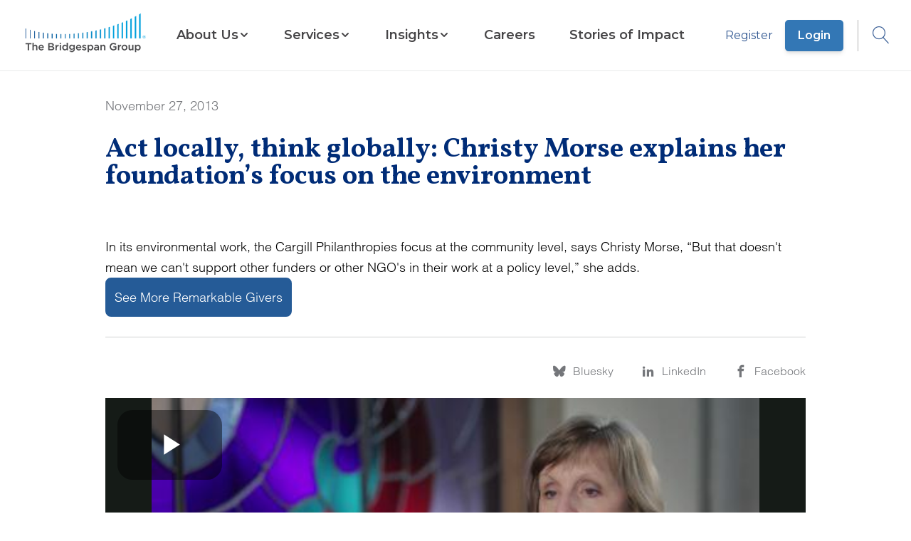

--- FILE ---
content_type: text/html; charset=utf-8
request_url: https://www.bridgespan.org/insights/christy-morse/act-locally-think-globally-christy-morse-explains
body_size: 8227
content:


<!DOCTYPE html>

<html lang="en">

<head>
    



    <script id="cookieyes" type="text/javascript" src="https://cdn-cookieyes.com/client_data/4317608aa9a229da2ebc2d15/script.js"></script>




<script>
    window.dataLayer = window.dataLayer || [];
    window.dataLayer.push({"Article Category":"","Article Geography":"","Content ID":"1945","Content Type":" Article","Article Launch Date":"","Article Published Date":"2013-11-27","Core Article":"false","user ID":"public"});
       // Separate push for scrollHeight
    window.addEventListener('load', function() {
      window.dataLayer.push({
        event: 'scrollHeightAvailable',
        scrollHeight: document.body.scrollHeight
      });
    });
</script>

<!-- Google Tag Manager -->

<script>
    // Immediately Invoked Function Expression (IIFE) to encapsulate the GTM setup
    (function (w, d, s, l, i) {
        // Initialize the data layer array if it doesn't already exist
        w[l] = w[l] || [];
        // Push the initial event to the data layer
        w[l].push({
            'gtm.start': new Date().getTime(),
            event: 'gtm.js'
        });

        // Create the GTM script tag
        var f = d.getElementsByTagName(s)[0], // Find the first script tag in the document
            j = d.createElement(s),           // Create a new script element
            dl = l != 'dataLayer' ? '&l=' + l : ''; // Additional data layer param if not default

        // Set script tag attributes
        j.async = true;
        // Set custom attribute 'data-cookieyes' for the script tag
        j.setAttribute('data-cookieyes', 'cookieyes-analytics');

        j.src = 'https://www.googletagmanager.com/gtm.js?id=' + i + dl;

        if (f.nextSibling) {
            // If the reference node has a next sibling, insert the new node before it
            f.parentNode.insertBefore(j, f.nextSibling);
        } else {
            // If the reference node is the last child, append the new node to the parent node
            f.parentNode.appendChild(j);
        }
    })(window, document, 'script', 'dataLayer', 'GTM-WD7KS3'); // Arguments passed to the IIFE

</script>
<!-- End Google Tag Manager -->

<meta charset="utf-8" />
<meta name="viewport" content="width=device-width, initial-scale=1.0" />

<!-- General Metadata -->
<meta name="title" content="Act locally, think globally: Christy Morse explains her foundation&#x2019;s focus on the environment " />
<title>Act locally, think globally: Christy Morse explains her foundation&#x2019;s focus on the environment  | Bridgespan</title>
<meta name="description" content="In its environmental work, the Cargill Philanthropies focus at the community level, says Christy Morse, &amp;ldquo;But that doesn&amp;#39;t mean we can&amp;#39;t support other funders or other NGO&amp;#39;s in their work at a policy level,&amp;rdquo; she adds.&#xD;&#xA;See More Remarkable Givers" />
<meta name="keywords" content="" />
<meta itemprop="datePublished" content="2013-11-27">
<link rel="canonical" href="https://www.bridgespan.org/insights/christy-morse/act-locally-think-globally-christy-morse-explains" />

<!-- Open Graph Tags -->
<meta property="og:type" content="article" />
<meta property="og:title" content="Act locally, think globally: Christy Morse explains her foundation&#x2019;s focus on the environment " />
<meta property="og:site_name" content="Bridgespan">
<meta property="og:description" content="In its environmental work, the Cargill Philanthropies focus at the community level, says Christy Morse, &amp;ldquo;But that doesn&amp;#39;t mean we can&amp;#39;t support other funders or other NGO&amp;#39;s in their work at a policy level,&amp;rdquo; she adds.&#xD;&#xA;See More Remarkable Givers" />
<meta property="og:image" content="/images/bridspan-logo-on-background.jpg" />
<meta property="og:url" content="https://www.bridgespan.org/insights/christy-morse/act-locally-think-globally-christy-morse-explains" />

<!-- Twitter Tags -->
<meta name="twitter:image" content="/images/bridspan-logo-on-background.jpg" />
<meta name="twitter:title" content="Act locally, think globally: Christy Morse explains her foundation&#x2019;s focus on the environment " />
<meta name="twitter:description" content="In its environmental work, the Cargill Philanthropies focus at the community level, says Christy Morse, &amp;ldquo;But that doesn&amp;#39;t mean we can&amp;#39;t support other funders or other NGO&amp;#39;s in their work at a policy level,&amp;rdquo; she adds.&#xD;&#xA;See More Remarkable Givers" />
<meta name="twitter:card" content="summary_large_image" />
<meta name="twitter:site" content="@BridgespanGroup" />
<meta name="twitter:creator" content="@BridgespanGroup" />
<link href="/dist/master.min.css?v=3gimQUPt4D_NF8VM1-6KYz79fGmR-vAjzpga8GPRStE" rel="stylesheet" />
<link href="/_content/Kentico.Content.Web.Rcl/Content/Bundles/Public/systemPageComponents.min.css" rel="stylesheet" />
<link href="/FormBuilder/Public/form-sections.css" rel="stylesheet" />

<script type="text/javascript" src="" async></script>
<script type="text/javascript" src="/kentico.resource/activities/kenticoactivitylogger/logger.js?pageIdentifier=1943" async></script>


    

</head>

<body class="content-detail">
        <!-- Google Tag Manager (noscript) -->
        <noscript>
            <iframe src="https://www.googletagmanager.com/ns.html?id=GTM-WD7KS3" height="0" width="0" style="display: none; visibility: hidden"></iframe>
        </noscript>
        <!-- End Google Tag Manager (noscript) -->


<header id="main-header" data-ktc-search-exclude>
    <a href="/" class="logo-link js-logo-link" title="Home">
        <img class="logo logo-mobile" src="/images/Bridgespan_logo_color_trademark_lowres.png" alt="Bridgespan Logo" loading="eager">
        <img class="logo logo-desktop" src="/images/Bridgespan_logo_color_trademark_lowres.png" alt="Bridgespan Logo" loading="eager">
    </a>
    <nav class="js-navigation-menu hide-mobile-tablet">
    <div class="container nav-menu-wrapper">
            <div class="sign-in-button-container">
                    <a href="/register" class="button-alt button-alt--secondary sign-in-button">
                        Register
                    </a>
                    <a href="/login" class="button-alt sign-in-button">
                        Login
                    </a>
            </div>

        
    <ul class="menu-list">
        <li class="menu-list-item home-link">
            <a href="/">Home</a>
        </li>

             

<li class="menu-list-item sectioned-megamenu">

        <button class="submenu-toggle-button js-submenu-toggle js-mobile-submenu-toggle" aria-expanded="false" aria-haspopup="menu" aria-controls="nav-item-submenu">
            <span class="">About Us</span>
            <span class="ico-chevron-down submenu-open"></span>
            <span class="ico-chevron_right mobile-submenu-open"></span>
        </button>

        <div id="nav-item-submenu" class="submenu-wrapper">

            <div class="submenu">
                <button class="ico-clear submenu-close-button js-submenu-close"></button>
                <button class="submenu-back js-submenu-back non-default-button">
                    <span class="ico-chevrons-right-alt submenu-back-icon"></span>
                    BACK TO MENU
                </button>

                <div class="submenu-header">
                        <a href="/about-us" class="submenu-heading">
                            About Us
                            <span class="ico-chevrons-right-alt heading-decorator"></span>
                        </a>
                </div>
                <ul class="submenu-list js-submenu">
                         

<li class="menu-list-item ">

            <a href="/about-us">
                <span class="">Key Information</span>
            </a>

        <div id="nav-item-submenu" class="submenu-wrapper">

            <div class="submenu">
                <button class="ico-clear submenu-close-button js-submenu-close"></button>
                <button class="submenu-back js-submenu-back non-default-button">
                    <span class="ico-chevrons-right-alt submenu-back-icon"></span>
                    BACK TO MENU
                </button>

                <div class="submenu-header">
                        <a href="/about-us" class="submenu-heading">
                            Key Information
                            <span class="ico-chevrons-right-alt heading-decorator"></span>
                        </a>
                </div>
                <ul class="submenu-list js-submenu">
                         

<li class="menu-list-item ">

            <a href="/about-us">
                <span class="">Mission, Values, and Beliefs</span>
            </a>


    <hr>
</li>
                         

<li class="menu-list-item ">

            <a href="/contact-us">
                <span class="">Contact Us</span>
            </a>


    <hr>
</li>
                         

<li class="menu-list-item ">

            <a href="/press-releases">
                <span class="">For the Media</span>
            </a>


    <hr>
</li>
                         

<li class="menu-list-item ">

            <a href="/about-us/frequently-asked-questions-about-bridgespan">
                <span class="">Frequently Asked Questions</span>
            </a>


    <hr>
</li>
                         

<li class="menu-list-item ">

            <a href="/about-us/our-funders">
                <span class="">Our Funders</span>
            </a>


    <hr>
</li>
                </ul>
            </div>
        </div>
        <div class="js-submenu-blue-overlay blue-overlay hidden"></div>

    <hr>
</li>
                         

<li class="menu-list-item ">

            <a href="/our-global-reach">
                <span class="">Our Global Reach</span>
            </a>

        <div id="nav-item-submenu" class="submenu-wrapper">

            <div class="submenu">
                <button class="ico-clear submenu-close-button js-submenu-close"></button>
                <button class="submenu-back js-submenu-back non-default-button">
                    <span class="ico-chevrons-right-alt submenu-back-icon"></span>
                    BACK TO MENU
                </button>

                <div class="submenu-header">
                        <a href="/our-global-reach" class="submenu-heading">
                            Our Global Reach
                            <span class="ico-chevrons-right-alt heading-decorator"></span>
                        </a>
                </div>
                <ul class="submenu-list js-submenu">
                         

<li class="menu-list-item ">

            <a href="/our-global-reach/bridgespan-africa">
                <span class="">Bridgespan Africa</span>
            </a>


    <hr>
</li>
                         

<li class="menu-list-item ">

            <a href="/our-global-reach/bridgespan-india">
                <span class="">Bridgespan India</span>
            </a>


    <hr>
</li>
                         

<li class="menu-list-item ">

            <a href="/our-global-reach/bridgespan-southeast-asia">
                <span class="">Bridgespan Southeast Asia</span>
            </a>


    <hr>
</li>
                </ul>
            </div>
        </div>
        <div class="js-submenu-blue-overlay blue-overlay hidden"></div>

    <hr>
</li>
                         

<li class="menu-list-item ">

            <a href="/about-us/bridgespan-leadership-team">
                <span class="">Staff and Advisors</span>
            </a>

        <div id="nav-item-submenu" class="submenu-wrapper">

            <div class="submenu">
                <button class="ico-clear submenu-close-button js-submenu-close"></button>
                <button class="submenu-back js-submenu-back non-default-button">
                    <span class="ico-chevrons-right-alt submenu-back-icon"></span>
                    BACK TO MENU
                </button>

                <div class="submenu-header">
                        <a href="/about-us/bridgespan-leadership-team" class="submenu-heading">
                            Staff and Advisors
                            <span class="ico-chevrons-right-alt heading-decorator"></span>
                        </a>
                </div>
                <ul class="submenu-list js-submenu">
                         

<li class="menu-list-item ">

            <a href="/about-us/bridgespan-leadership-team">
                <span class="">Our Leadership Team</span>
            </a>


    <hr>
</li>
                         

<li class="menu-list-item ">

            <a href="/board-of-trustees">
                <span class="">Board of Trustees</span>
            </a>


    <hr>
</li>
                         

<li class="menu-list-item ">

            <a href="/about-us/bridgespan-fellows">
                <span class="">Bridgespan Fellows</span>
            </a>


    <hr>
</li>
                </ul>
            </div>
        </div>
        <div class="js-submenu-blue-overlay blue-overlay hidden"></div>

    <hr>
</li>
                </ul>
            </div>
        </div>
        <div class="js-submenu-blue-overlay blue-overlay hidden"></div>

    <hr>
</li>
             

<li class="menu-list-item sectioned-megamenu">

        <button class="submenu-toggle-button js-submenu-toggle js-mobile-submenu-toggle" aria-expanded="false" aria-haspopup="menu" aria-controls="nav-item-submenu">
            <span class="">Services</span>
            <span class="ico-chevron-down submenu-open"></span>
            <span class="ico-chevron_right mobile-submenu-open"></span>
        </button>

        <div id="nav-item-submenu" class="submenu-wrapper">

            <div class="submenu">
                <button class="ico-clear submenu-close-button js-submenu-close"></button>
                <button class="submenu-back js-submenu-back non-default-button">
                    <span class="ico-chevrons-right-alt submenu-back-icon"></span>
                    BACK TO MENU
                </button>

                <div class="submenu-header">
                        <a href="/our-services" class="submenu-heading">
                            Services
                            <span class="ico-chevrons-right-alt heading-decorator"></span>
                        </a>
                </div>
                <ul class="submenu-list js-submenu">
                         

<li class="menu-list-item ">

            <a href="/our-services/philanthropy">
                <span class="">For Donors and Investors</span>
            </a>

        <div id="nav-item-submenu" class="submenu-wrapper">

            <div class="submenu">
                <button class="ico-clear submenu-close-button js-submenu-close"></button>
                <button class="submenu-back js-submenu-back non-default-button">
                    <span class="ico-chevrons-right-alt submenu-back-icon"></span>
                    BACK TO MENU
                </button>

                <div class="submenu-header">
                        <a href="/our-services/philanthropy" class="submenu-heading">
                            For Donors and Investors
                            <span class="ico-chevrons-right-alt heading-decorator"></span>
                        </a>
                </div>
                <ul class="submenu-list js-submenu">
                         

<li class="menu-list-item ">

            <a href="/our-services/helping-impact-investors-generate-social-and-environmental-impact">
                <span class="">Working with Impact Investors</span>
            </a>


    <hr>
</li>
                         

<li class="menu-list-item ">

            <a href="/our-services/helping-foundations-with-strategy-and-grantmaking">
                <span class="">Helping Foundations</span>
            </a>


    <hr>
</li>
                         

<li class="menu-list-item ">

            <a href="/our-services/supporting-individuals-and-families-with-philanthropy-consulting">
                <span class="">Supporting Individuals and Families</span>
            </a>


    <hr>
</li>
                </ul>
            </div>
        </div>
        <div class="js-submenu-blue-overlay blue-overlay hidden"></div>

    <hr>
</li>
                         

<li class="menu-list-item ">

            <a href="/our-services/supporting-nonprofits-and-ngos-with-strategy-and-growth">
                <span class="">For Nonprofits and NGOs</span>
            </a>

        <div id="nav-item-submenu" class="submenu-wrapper">

            <div class="submenu">
                <button class="ico-clear submenu-close-button js-submenu-close"></button>
                <button class="submenu-back js-submenu-back non-default-button">
                    <span class="ico-chevrons-right-alt submenu-back-icon"></span>
                    BACK TO MENU
                </button>

                <div class="submenu-header">
                        <a href="/our-services/supporting-nonprofits-and-ngos-with-strategy-and-growth" class="submenu-heading">
                            For Nonprofits and NGOs
                            <span class="ico-chevrons-right-alt heading-decorator"></span>
                        </a>
                </div>
                <ul class="submenu-list js-submenu">
                         

<li class="menu-list-item ">

            <a href="/our-services/helping-your-nonprofit-and-ngo-with-funding-strategy">
                <span class="">Funding Strategy</span>
            </a>


    <hr>
</li>
                         

<li class="menu-list-item ">

            <a href="/our-services/helping-your-nonprofit-and-ngo-grow-and-scale-your-impact">
                <span class="">Growth and Scaling</span>
            </a>


    <hr>
</li>
                         

<li class="menu-list-item ">

            <a href="/our-services/helping-your-network-members-work-more-effectively-together">
                <span class="">Network Design and Optimization</span>
            </a>


    <hr>
</li>
                         

<li class="menu-list-item ">

            <a href="/our-services/helping-your-nonprofit-and-ngo-become-more-effective">
                <span class="">Organizational Effectiveness</span>
            </a>


    <hr>
</li>
                         

<li class="menu-list-item ">

            <a href="/our-services/helping-you-assess-your-human-services-portfolio">
                <span class="">Services Portfolio Assessment</span>
            </a>


    <hr>
</li>
                         

<li class="menu-list-item ">

            <a href="/our-services/helping-your-nonprofit-and-ngo-define-and-clarify-your-strategy">
                <span class="">Strategy</span>
            </a>


    <hr>
</li>
                </ul>
            </div>
        </div>
        <div class="js-submenu-blue-overlay blue-overlay hidden"></div>

    <hr>
</li>
                         

<li class="menu-list-item ">

            <a href="/our-services/cohort-based-services-for-nonprofits-and-ngos">
                <span class="">Cohort-Based Programs for Nonprofits and NGOs</span>
            </a>

        <div id="nav-item-submenu" class="submenu-wrapper">

            <div class="submenu">
                <button class="ico-clear submenu-close-button js-submenu-close"></button>
                <button class="submenu-back js-submenu-back non-default-button">
                    <span class="ico-chevrons-right-alt submenu-back-icon"></span>
                    BACK TO MENU
                </button>

                <div class="submenu-header">
                        <a href="/our-services/cohort-based-services-for-nonprofits-and-ngos" class="submenu-heading">
                            Cohort-Based Programs for Nonprofits and NGOs
                            <span class="ico-chevrons-right-alt heading-decorator"></span>
                        </a>
                </div>
                <ul class="submenu-list js-submenu">
                         

<li class="menu-list-item ">

            <a href="/our-services/leading-for-impact">
                <span class="">Leading for Impact</span>
            </a>


    <hr>
</li>
                         

<li class="menu-list-item ">

            <a href="/our-services/bridgespan-leadership-accelerator">
                <span class="">Leadership Accelerator</span>
            </a>


    <hr>
</li>
                         

<li class="menu-list-item ">

            <a href="/our-services/bridgespan-nonprofit-development-program-africa">
                <span class="">Nonprofit Development Program (Africa)</span>
            </a>


    <hr>
</li>
                         

<li class="menu-list-item ">

            <a href="/our-services/bridgespans-nonprofit-development-program">
                <span class="">Nonprofit Development Program (Asia)</span>
            </a>


    <hr>
</li>
                </ul>
            </div>
        </div>
        <div class="js-submenu-blue-overlay blue-overlay hidden"></div>

    <hr>
</li>
                         

<li class="menu-list-item ">

            <a href="/our-services/areas-of-expertise">
                <span class="">Areas of Expertise</span>
            </a>

        <div id="nav-item-submenu" class="submenu-wrapper">

            <div class="submenu">
                <button class="ico-clear submenu-close-button js-submenu-close"></button>
                <button class="submenu-back js-submenu-back non-default-button">
                    <span class="ico-chevrons-right-alt submenu-back-icon"></span>
                    BACK TO MENU
                </button>

                <div class="submenu-header">
                        <a href="/our-services/areas-of-expertise" class="submenu-heading">
                            Areas of Expertise
                            <span class="ico-chevrons-right-alt heading-decorator"></span>
                        </a>
                </div>
                <ul class="submenu-list js-submenu">
                         

<li class="menu-list-item ">

            <a href="/our-services/child-welfare-consulting">
                <span class="">Child Welfare</span>
            </a>


    <hr>
</li>
                         

<li class="menu-list-item ">

            <a href="/our-services/early-childhood-consulting">
                <span class="">Early Childhood</span>
            </a>


    <hr>
</li>
                         

<li class="menu-list-item ">

            <a href="/our-services/education-consulting">
                <span class="">Education Consulting</span>
            </a>


    <hr>
</li>
                         

<li class="menu-list-item ">

            <a href="/our-services/climate-and-environment">
                <span class="">Climate and Environment</span>
            </a>


    <hr>
</li>
                         

<li class="menu-list-item ">

            <a href="/our-services/executive-team-development">
                <span class="">Executive Team Development</span>
            </a>


    <hr>
</li>
                         

<li class="menu-list-item ">

            <a href="/our-services/innovation-strategy-services">
                <span class="">Innovation and Collaborative Processes</span>
            </a>


    <hr>
</li>
                         

<li class="menu-list-item ">

            <a href="/our-services/measurement-evaluation-learning">
                <span class="">Measurement, Evaluation, and Learning</span>
            </a>


    <hr>
</li>
                         

<li class="menu-list-item ">

            <a href="/our-services/operating-models">
                <span class="">Operating Models</span>
            </a>


    <hr>
</li>
                         

<li class="menu-list-item ">

            <a href="/our-services/place-based-community-change">
                <span class="">Place-Based Change</span>
            </a>


    <hr>
</li>
                         

<li class="menu-list-item ">

            <a href="/our-services/public-health-consulting">
                <span class="">Public Health</span>
            </a>


    <hr>
</li>
                         

<li class="menu-list-item ">

            <a href="/our-services/responsible-data-ai-technology-strategy">
                <span class="">Technology and AI</span>
            </a>


    <hr>
</li>
                </ul>
            </div>
        </div>
        <div class="js-submenu-blue-overlay blue-overlay hidden"></div>

    <hr>
</li>
                </ul>
            </div>
        </div>
        <div class="js-submenu-blue-overlay blue-overlay hidden"></div>

    <hr>
</li>
             

<li class="menu-list-item sectioned-megamenu">

        <button class="submenu-toggle-button js-submenu-toggle js-mobile-submenu-toggle" aria-expanded="false" aria-haspopup="menu" aria-controls="nav-item-submenu">
            <span class="">Insights</span>
            <span class="ico-chevron-down submenu-open"></span>
            <span class="ico-chevron_right mobile-submenu-open"></span>
        </button>

        <div id="nav-item-submenu" class="submenu-wrapper">

            <div class="submenu">
                <button class="ico-clear submenu-close-button js-submenu-close"></button>
                <button class="submenu-back js-submenu-back non-default-button">
                    <span class="ico-chevrons-right-alt submenu-back-icon"></span>
                    BACK TO MENU
                </button>

                <div class="submenu-header">
                        <a href="/insights" class="submenu-heading">
                            Insights
                            <span class="ico-chevrons-right-alt heading-decorator"></span>
                        </a>
                </div>
                <ul class="submenu-list js-submenu">
                         

<li class="menu-list-item ">

            <a href="/insights">
                <span class="item-has-description">Thought Leadership</span>
            </a>

        <div id="nav-item-submenu" class="submenu-wrapper">

            <div class="submenu">
                <button class="ico-clear submenu-close-button js-submenu-close"></button>
                <button class="submenu-back js-submenu-back non-default-button">
                    <span class="ico-chevrons-right-alt submenu-back-icon"></span>
                    BACK TO MENU
                </button>

                <div class="submenu-header">
                        <a href="/insights" class="submenu-heading">
                            Thought Leadership
                            <span class="ico-chevrons-right-alt heading-decorator"></span>
                        </a>
                </div>
                <ul class="submenu-list js-submenu">
                         

<li class="menu-list-item ">

            <a href="/insights">
                <span class="item-has-description">Resource Library</span>
            </a>

        <span class="menu-list-item-description">
            Explore our extensive catalog of articles, reports, and videos
        </span>

    <hr>
</li>
                         

<li class="menu-list-item ">

            <a href="/events-webinars">
                <span class="item-has-description">Webinars &amp; Events</span>
            </a>

        <span class="menu-list-item-description">
            Learn about our free webinars and other events
        </span>

    <hr>
</li>
                         

<li class="menu-list-item ">

            <a href="/subscriptions">
                <span class="item-has-description">Newsletters &amp; Alerts</span>
            </a>

        <span class="menu-list-item-description">
            Get our latest insights delivered to your inbox
        </span>

    <hr>
</li>
                </ul>
            </div>
        </div>
        <div class="js-submenu-blue-overlay blue-overlay hidden"></div>

    <hr>
</li>
                         

<li class="menu-list-item ">

            <a href="/insights/our-multiyear-initiatives">
                <span class="item-has-description">Multiyear Initiatives</span>
            </a>

        <div id="nav-item-submenu" class="submenu-wrapper">

            <div class="submenu">
                <button class="ico-clear submenu-close-button js-submenu-close"></button>
                <button class="submenu-back js-submenu-back non-default-button">
                    <span class="ico-chevrons-right-alt submenu-back-icon"></span>
                    BACK TO MENU
                </button>

                <div class="submenu-header">
                        <a href="/insights/our-multiyear-initiatives" class="submenu-heading">
                            Multiyear Initiatives
                            <span class="ico-chevrons-right-alt heading-decorator"></span>
                        </a>
                </div>
                <ul class="submenu-list js-submenu">
                         

<li class="menu-list-item ">

            <a href="/insights/big-bet-philanthropy">
                <span class="item-has-description">Big Bet Philanthropy</span>
            </a>


    <hr>
</li>
                         

<li class="menu-list-item ">

            <a href="/insights/community-driven-change">
                <span class="item-has-description">Community-Driven Change</span>
            </a>


    <hr>
</li>
                         

<li class="menu-list-item ">

            <a href="/insights/field-building-for-equitable-systems-change">
                <span class="item-has-description">Field Building for Equitable Systems Change</span>
            </a>


    <hr>
</li>
                         

<li class="menu-list-item ">

            <a href="/our-services/impact-investing-publications">
                <span class="item-has-description">Impact Investing</span>
            </a>


    <hr>
</li>
                         

<li class="menu-list-item ">

            <a href="/insights/ending-the-nonprofit-starvation-cycle">
                <span class="item-has-description">Pay What It Takes to Get Results</span>
            </a>


    <hr>
</li>
                         

<li class="menu-list-item ">

            <a href="/insights/racial-equity-in-philanthropy-initiative">
                <span class="item-has-description">Racial Equity in Philanthropy</span>
            </a>


    <hr>
</li>
                         

<li class="menu-list-item ">

            <a href="https://www.bridgespan.org/search?searchText=&quot;transformative scale&quot;">
                <span class="item-has-description">Transformative Scale</span>
            </a>


    <hr>
</li>
                </ul>
            </div>
        </div>
        <div class="js-submenu-blue-overlay blue-overlay hidden"></div>

    <hr>
</li>
                         

<li class="menu-list-item ">

            <a href="/insights/special-collections">
                <span class="item-has-description">Special Collections</span>
            </a>

        <div id="nav-item-submenu" class="submenu-wrapper">

            <div class="submenu">
                <button class="ico-clear submenu-close-button js-submenu-close"></button>
                <button class="submenu-back js-submenu-back non-default-button">
                    <span class="ico-chevrons-right-alt submenu-back-icon"></span>
                    BACK TO MENU
                </button>

                <div class="submenu-header">
                        <a href="/insights/special-collections" class="submenu-heading">
                            Special Collections
                            <span class="ico-chevrons-right-alt heading-decorator"></span>
                        </a>
                </div>
                <ul class="submenu-list js-submenu">
                         

<li class="menu-list-item ">

            <a href="/insights/foundational-knowledge-for-nonprofit-leaders">
                <span class="item-has-description">Nonprofit Strategy and Management Resources</span>
            </a>

        <span class="menu-list-item-description">
            Toolkits and articles on strategy, organizational effectiveness, leadership development, and financial sustainability
        </span>

    <hr>
</li>
                         

<li class="menu-list-item ">

            <a href="/dreaming-in-color">
                <span class="item-has-description">Dreaming in Color Podcast</span>
            </a>

        <span class="menu-list-item-description">
            Hear from champions in the charge for equity and justice
        </span>

    <hr>
</li>
                         

<li class="menu-list-item ">

            <a href="/insights/profiles">
                <span class="item-has-description">Remarkable Givers Interviews</span>
            </a>

        <span class="menu-list-item-description">
            Video interviews with dozens of the world&#x27;s most thoughtful donors
        </span>

    <hr>
</li>
                </ul>
            </div>
        </div>
        <div class="js-submenu-blue-overlay blue-overlay hidden"></div>

    <hr>
</li>
                </ul>
            </div>
        </div>
        <div class="js-submenu-blue-overlay blue-overlay hidden"></div>

    <hr>
</li>
             

<li class="menu-list-item ">

            <a href="/careers-at-bridgespan">
                <span class="">Careers</span>
            </a>


    <hr>
</li>
             

<li class="menu-list-item ">

            <a href="/stories-of-impact">
                <span class="">Stories of Impact</span>
            </a>


    <hr>
</li>
    </ul>

    </div>

    <div class="blue-overlay hide-desktop"></div>
</nav>

    <div class="login-search">
                <span class="login-link-wrapper">
                    <a href="/register" class="js-user-link">Register</a>
                    <a href="/login" class="js-user-link button-alt">Login</a>
                </span>
        <button type="button" aria-label="Open Search dropdown" aria-haspopup="true" aria-expanded="false" class="js-search-button">
            <span class="ico-search"></span>
        </button>
    </div>
    <button type="button" aria-label="Open Search dropdown" aria-haspopup="true" aria-expanded="false" class="js-mobile-search-button button button-icon hide-desktop mobile-search-button">
        <span class="ico-search"></span>
    </button>
    <button class="button button-icon hide-desktop js-mobile-menu-toggle mobile-menu" aria-haspopup="menu" aria-expanded="false" aria-label="Open Search dropdown">
        <span class="ico-menu js-mobile-menu-toggle-icon"></span>
    </button>
    <div id="search-dropdown-app"></div>
</header>






<main role="main">
    
<div id="js-subnav" class="subnav content-detail-subnav">
    <div class="container">
        <h1 class="title">Act locally, think globally: Christy Morse explains her foundation&#x2019;s focus on the environment </h1>
        <ul class="content-detail-utilities">
            <li>
                <a aria-label="Bluesky" class="js-social-share-button" href="https://bsky.app/intent/compose?text=Act%20locally%2C%20think%20globally%3A%20Christy%20Morse%20explains%20her%20foundation%E2%80%99s%20focus%20on%20the%20environment%20+%7C+Bridgespan%20+https://www.bridgespan.org/insights/christy-morse/act-locally-think-globally-christy-morse-explains" title="Bluesky">
                    <span class="ico-bluesky"></span>
                </a>
                
            </li>
            <li>
                <a aria-label="LinkedIn" class="js-social-share-button"
                    href="https://www.linkedin.com/sharing/share-offsite?mini=true&url=https://www.bridgespan.org/insights/christy-morse/act-locally-think-globally-christy-morse-explains&title=Act%20locally%2C%20think%20globally%3A%20Christy%20Morse%20explains%20her%20foundation%E2%80%99s%20focus%20on%20the%20environment%20+%7C+Bridgespan"
                    title="LinkedIn">
                    <span class="ico-linkedin"></span>
                </a>
            </li>
                <li>
                    <a aria-label="Facebook" class="js-social-share-button"
                        href="https://www.facebook.com/dialog/share?app_id=2718581264943794&display=popup&href=https://www.bridgespan.org/insights/christy-morse/act-locally-think-globally-christy-morse-explains"
                        target="_blank">
                        <span class="ico-facebook"></span>
                    </a>
                </li>
        </ul>
    </div>
</div>




<style>
    #hero1945.hero.hero-with-image .inner span.hero-date,
    #hero1945.hero.hero-with-image h1#hero-title,
    #hero1945.hero.hero-with-image section.inner h2.hero-subtitle,
    #hero1945.hero.hero-with-image p.hero-photo-credit,
    #hero1945.hero.hero-with-image p.hero-credit-mobile,
    #hero1945.hero.hero-with-image p.hero-credit-desktop {
        color: white;
    }
</style>

<style type="text/css" media="screen and (min-width: 992px)">
    #hero1945 .hero-photo-credit {
        padding-right: 50%;
    }
</style>

<section id="hero1945" class="hero none "
    aria-labelledby="hero-title">
    <div class="container">
        <div class="inner">
                <span class="hero-date">November 27, 2013</span>
            <h1 id="hero-title">Act locally, think globally: Christy Morse explains her foundation&#x2019;s focus on the environment </h1>
            <p class="hero-photo-credit"></p>
        </div>
    </div>
</section>

<div class="container">
        <div class="content-detail-summary">In its environmental work, the Cargill Philanthropies focus at the community level, says Christy Morse, &ldquo;But that doesn&#39;t mean we can&#39;t support other funders or other NGO&#39;s in their work at a policy level,&rdquo; she adds.<br />
<a class="button button-primary" href="/Insights/Library/Remarkable-Givers/Profiles">See More Remarkable Givers</a></div>
            <hr />
</div>

<div class="container social-nav">
    <div id="js-subnav-trigger" class="content-detail-info-bar">
        <span class="content-detail-authors">
        </span>

        <ul class="content-detail-utilities">
             <li>
                 <a class="js-social-share-button" href="https://bsky.app/intent/compose?text=Act%20locally%2C%20think%20globally%3A%20Christy%20Morse%20explains%20her%20foundation%E2%80%99s%20focus%20on%20the%20environment%20+%7C+Bridgespan%20+https://www.bridgespan.org/insights/christy-morse/act-locally-think-globally-christy-morse-explains">
                     <span class="ico-bluesky"></span>
                     <span class="utility-text">Bluesky</span>
                 </a>
             </li>
            <li>
                <a class="js-social-share-button" href="https://www.linkedin.com/sharing/share-offsite?mini=true&url=https://www.bridgespan.org/insights/christy-morse/act-locally-think-globally-christy-morse-explains&title=Act%20locally%2C%20think%20globally%3A%20Christy%20Morse%20explains%20her%20foundation%E2%80%99s%20focus%20on%20the%20environment%20+%7C+Bridgespan">
                    <span class="ico-linkedin"></span>
                    <span class="utility-text">LinkedIn</span>
                </a>
            </li>
                <li>
                    <a class="js-social-share-button"
                        href="https://www.facebook.com/dialog/share?app_id=2718581264943794&display=popup&href=https://www.bridgespan.org/insights/christy-morse/act-locally-think-globally-christy-morse-explains"
                        target="_blank">
                        <span class="ico-facebook"></span>
                        <span class="utility-text">Facebook</span>
                    </a>
                </li>
        </ul>
    </div>

        <div class="video brightcove-video">
            <iframe src="//players.brightcove.net/1313459613001/r1WIa8egW_default/index.html?videoId=1967132236001" allowfullscreen webkitallowfullscreen mozallowfullscreen></iframe>
        </div>

    <article class="content-detail-content">
        

        
    </article>
</div>

<section class="container bio-list-container "
    aria-label="Author List">
    <hr class="separator-large" />
    <ul class="bio-list">
    </ul>

        <div class="cc-license">
            <img src="/images/bsg-license.jpg" alt="Creative Commons License logo"
                loading="lazy" /><br />
            This work is licensed under a <a href="http://creativecommons.org/licenses/by/4.0/" target="_blank" aria-label="Creative Commons 4.0 opens in a new tab">Creative Commons Attribution 4.0 International License</a>. Permissions beyond the scope of this license are available in our <a href="https://www.bridgespan.org/about-us/terms-and-conditions" target="_blank"  aria-label="Terms and Conditions opens in a new tab">Terms and Conditions</a>.
        </div>
        <div class="content-detail-related" data-ktc-search-exclude>
            <h2>Related Content</h2>

            <ul class="row card-list related-cards">
                    <li class="col-sm-6 col-md-4 card simple">
                        <a href="/insights/rakesh-bharti-mittal"
                            target="_self"
                            title="Rakesh Bharti Mittal places an emphasis on education">
                            <div class="card-thumbnail lazy" data-bg=""></div>
                            <div class=" card-info">

                                <h3 class="card-title">Rakesh Bharti Mittal places an emphasis on education</h3>
                                <p class="card-description"></p>
                            </div>
                        </a>
                    </li>
                    <li class="col-sm-6 col-md-4 card simple">
                        <a href="/insights/senapathy-kris-gopalakrishnan"
                            target="_self"
                            title="Senapathy (Kris) Gopalakrishnan focuses on people and collaboration">
                            <div class="card-thumbnail lazy" data-bg=""></div>
                            <div class=" card-info">

                                <h3 class="card-title">Senapathy (Kris) Gopalakrishnan focuses on people and collaboration</h3>
                                <p class="card-description"></p>
                            </div>
                        </a>
                    </li>
                    <li class="col-sm-6 col-md-4 card simple">
                        <a href="/insights/sunil-munjal"
                            target="_self"
                            title="Sunil Munjal finds many benefits in philanthropy">
                            <div class="card-thumbnail lazy" data-bg=""></div>
                            <div class=" card-info">

                                <h3 class="card-title">Sunil Munjal finds many benefits in philanthropy</h3>
                                <p class="card-description"></p>
                            </div>
                        </a>
                    </li>
            </ul>
        </div>
</section>


</main>

<footer data-ktc-search-exclude>
    <div class="container container-wide">

        <div class="footer-desktop-top">
            <img class="footer-logo" src="/images/Bridgespan_logo_white_trademark.png" alt="Bridgespan Logo" loading="lazy">
            
<div class="social-menu">
    
    <ul class="social-menu-list">
             
<li>
    <a href="https://bsky.app/profile/bridgespangroup.bsky.social" target="_blank" aria-label="opens in a new tab" title="Bluesky"><span class="ico-bluesky"></span></a>
</li>
             
<li>
    <a href="https://www.facebook.com/BridgespanGroup/" target="_blank" aria-label="opens in a new tab" title="Facebook"><span class="ico-facebook"></span></a>
</li>
             
<li>
    <a href="https://www.instagram.com/thebridgespangroup/" target="_blank" aria-label="opens in a new tab" title="Instagram"><span class="ico-instagram"></span></a>
</li>
             
<li>
    <a href="https://www.linkedin.com/company/the-bridgespan-group" target="_blank" aria-label="opens in a new tab" title="LinkedIn"><span class="ico-linkedin"></span></a>
</li>
             
<li>
    <a href="https://www.youtube.com/user/TheBridgespanGroup" target="_blank" aria-label="opens in a new tab" title="YouTube"><span class="ico-youtube"></span></a>
</li>
    </ul>

</div>
            <a href="/subscriptions" class="button-alt button-alt-dark footer-newsletter-cta">
                Newsletter Signup
            </a>
        </div>
        <hr>
        <div class="footer-desktop-middle">
            <div class="legal">
                <p>Bridgespan<sup>®</sup> and Leading for Impact<sup>®</sup> are registered trademarks of The Bridgespan Group</p>
            <span>The Bridgespan Group is a 501(c)(3) organization.</span>
                <span class="copyright">©2025 The Bridgespan Group. All rights reserved.</span>
            </div>
        </div>
        <hr>
        <div class="footer-desktop-sub">
            <div class="privacy-links">
                <a class="cookie-banner-link" href='javascript:void(0)' onclick='revisitCkyConsent()'>
                    <span>
                        Do Not Share My Personal Information
                    </span>
                </a>
                
<div class="footer-submenu">
    
    <ul class="menu-list">
             

<li class="menu-list-item ">

            <a href="/about-us/privacy-policy">
                <span class="">Privacy Policy</span>
            </a>


    <hr>
</li>
             

<li class="menu-list-item ">

            <a href="/about-us/terms-and-conditions">
                <span class="">Terms and Conditions</span>
            </a>


    <hr>
</li>
             

<li class="menu-list-item ">

            <a href="/about-us/conflict-of-interest-policy">
                <span class="">Conflict of Interest Policy</span>
            </a>


    <hr>
</li>
    </ul>

</div>
            </div>
        </div>
    </div>

    <img src="/images/bspan-footer.png" alt="" class="footer-wave" loading="lazy">
</footer>

<script src="/_content/Kentico.Content.Web.Rcl/Content/Bundles/Public/systemFormComponents.min.js"></script>



<script>
    window.form = {
        errors: {
            required: "This is a required field!",
            checkboxRequired: "Please check this box if you want to proceed",
            multipleChoiceCheckboxRequired: "You must select at least one option",
            radioRequired: "Please select one of these options",
            fileRequired: "Please select a file",
            selectRequired: "Please select an item in the list",
            email: "Please enter a valid email address",
            url: "Please enter a URL",
            passwordRule: "Your password does not meet the complexity requirements",
            matchingPasswords: "Passwords must match",
            tooLong: "Please shorten this text to %l characters or less (you are currently using %l characters).",
            patternMismatch: "Please match the requested format",
            patternMismatchWithTitle: "Please match the requested format",
            numberRangeOverflow: "Please select a value that is no more than %l",
            numberRangeUnderflow: "Please select a value that is no less than %l",
            badInputNumber: "Please enter a number"
        }
    }
    window.stripe = {
        publishableKey: "pk_live_51Izn8YDd050cMsapo2BEXkUDtosBLAjtI7rQIxmwnbVv3SNAOa3ZaPmPbbCnxlWdaMQ0N8aZLYfImGNVE07F1zPy00nwnC5hRX"
    }
</script>
<script src="/dist/master.min.js?v=VMfcxxMaDWDU-CKv1pp5-ykHP9mSAK4L318dYPQCJZM"></script>
<script src="/dist/search-dropdown.min.js?v=mNldOLfyRhk89_wXwSQ_hub9XEIyZSHvd7Syq8C9qU0"></script>

<script type="text/javascript" src="/kentico.resource/webanalytics/logger.js?Culture=en-US&amp;HttpStatus=200&amp;Value=0" async></script><script type="text/javascript" src="/kentico.resource/activities/kenticoactivitylogger/logger.js?pageIdentifier=1943" async></script>

    <script src="/dist/util-bar.min.js?v=PGU3lZxiaQQd2NTsKXAQFIGwgJrdeJF4rAH0cC9B040" defer></script>

<script defer src="https://static.cloudflareinsights.com/beacon.min.js/vcd15cbe7772f49c399c6a5babf22c1241717689176015" integrity="sha512-ZpsOmlRQV6y907TI0dKBHq9Md29nnaEIPlkf84rnaERnq6zvWvPUqr2ft8M1aS28oN72PdrCzSjY4U6VaAw1EQ==" data-cf-beacon='{"version":"2024.11.0","token":"0d0e9f6788254d0cae7f4d84aa4d3546","server_timing":{"name":{"cfCacheStatus":true,"cfEdge":true,"cfExtPri":true,"cfL4":true,"cfOrigin":true,"cfSpeedBrain":true},"location_startswith":null}}' crossorigin="anonymous"></script>
</body>

</html>


--- FILE ---
content_type: text/vtt; charset=UTF-8
request_url: https://manifest.prod.boltdns.net/thumbnail/v1/1313459613001/3ebce58e-94e8-485b-aa1f-c86e36bbe309/08461e23-44cc-400c-b4af-75458b26c6cf/thumbnail.webvtt?fastly_token=Njk2ZmU0MDFfNjkxZTA0ZGY0MDNiODdmOTZkMTg3MDllYWVmNjU3YmRkZTIxY2YzODk3ODliZjBkNDM3NzUyNWE5NmQxNGM4ZA%3D%3D
body_size: 18342
content:
WEBVTT

00:00.000 --> 00:05.000
https://fastly-signed-us-east-1-prod.brightcovecdn.com/image/v1/jit/1313459613001/3ebce58e-94e8-485b-aa1f-c86e36bbe309/main/480x270/0s/match/image.jpeg?fastly_token=[base64]

00:05.000 --> 00:10.000
https://fastly-signed-us-east-1-prod.brightcovecdn.com/image/v1/jit/1313459613001/3ebce58e-94e8-485b-aa1f-c86e36bbe309/main/480x270/5s/match/image.jpeg?fastly_token=[base64]

00:10.000 --> 00:15.000
https://fastly-signed-us-east-1-prod.brightcovecdn.com/image/v1/jit/1313459613001/3ebce58e-94e8-485b-aa1f-c86e36bbe309/main/480x270/10s/match/image.jpeg?fastly_token=[base64]%3D%3D

00:15.000 --> 00:20.000
https://fastly-signed-us-east-1-prod.brightcovecdn.com/image/v1/jit/1313459613001/3ebce58e-94e8-485b-aa1f-c86e36bbe309/main/480x270/15s/match/image.jpeg?fastly_token=[base64]%3D%3D

00:20.000 --> 00:25.000
https://fastly-signed-us-east-1-prod.brightcovecdn.com/image/v1/jit/1313459613001/3ebce58e-94e8-485b-aa1f-c86e36bbe309/main/480x270/20s/match/image.jpeg?fastly_token=[base64]%3D%3D

00:25.000 --> 00:30.000
https://fastly-signed-us-east-1-prod.brightcovecdn.com/image/v1/jit/1313459613001/3ebce58e-94e8-485b-aa1f-c86e36bbe309/main/480x270/25s/match/image.jpeg?fastly_token=[base64]%3D%3D

00:30.000 --> 00:35.000
https://fastly-signed-us-east-1-prod.brightcovecdn.com/image/v1/jit/1313459613001/3ebce58e-94e8-485b-aa1f-c86e36bbe309/main/480x270/30s/match/image.jpeg?fastly_token=[base64]%3D%3D

00:35.000 --> 00:40.000
https://fastly-signed-us-east-1-prod.brightcovecdn.com/image/v1/jit/1313459613001/3ebce58e-94e8-485b-aa1f-c86e36bbe309/main/480x270/35s/match/image.jpeg?fastly_token=[base64]%3D%3D

00:40.000 --> 00:45.000
https://fastly-signed-us-east-1-prod.brightcovecdn.com/image/v1/jit/1313459613001/3ebce58e-94e8-485b-aa1f-c86e36bbe309/main/480x270/40s/match/image.jpeg?fastly_token=[base64]%3D%3D

00:45.000 --> 00:50.000
https://fastly-signed-us-east-1-prod.brightcovecdn.com/image/v1/jit/1313459613001/3ebce58e-94e8-485b-aa1f-c86e36bbe309/main/480x270/45s/match/image.jpeg?fastly_token=[base64]%3D%3D

00:50.000 --> 00:55.000
https://fastly-signed-us-east-1-prod.brightcovecdn.com/image/v1/jit/1313459613001/3ebce58e-94e8-485b-aa1f-c86e36bbe309/main/480x270/50s/match/image.jpeg?fastly_token=[base64]%3D%3D

00:55.000 --> 01:00.000
https://fastly-signed-us-east-1-prod.brightcovecdn.com/image/v1/jit/1313459613001/3ebce58e-94e8-485b-aa1f-c86e36bbe309/main/480x270/55s/match/image.jpeg?fastly_token=[base64]%3D%3D

01:00.000 --> 01:05.000
https://fastly-signed-us-east-1-prod.brightcovecdn.com/image/v1/jit/1313459613001/3ebce58e-94e8-485b-aa1f-c86e36bbe309/main/480x270/1m0s/match/image.jpeg?fastly_token=[base64]%3D

01:05.000 --> 01:10.000
https://fastly-signed-us-east-1-prod.brightcovecdn.com/image/v1/jit/1313459613001/3ebce58e-94e8-485b-aa1f-c86e36bbe309/main/480x270/1m5s/match/image.jpeg?fastly_token=[base64]%3D

01:10.000 --> 01:15.000
https://fastly-signed-us-east-1-prod.brightcovecdn.com/image/v1/jit/1313459613001/3ebce58e-94e8-485b-aa1f-c86e36bbe309/main/480x270/1m10s/match/image.jpeg?fastly_token=[base64]

01:15.000 --> 01:20.000
https://fastly-signed-us-east-1-prod.brightcovecdn.com/image/v1/jit/1313459613001/3ebce58e-94e8-485b-aa1f-c86e36bbe309/main/480x270/1m15s/match/image.jpeg?fastly_token=[base64]

01:20.000 --> 01:25.000
https://fastly-signed-us-east-1-prod.brightcovecdn.com/image/v1/jit/1313459613001/3ebce58e-94e8-485b-aa1f-c86e36bbe309/main/480x270/1m20s/match/image.jpeg?fastly_token=[base64]

01:25.000 --> 01:30.000
https://fastly-signed-us-east-1-prod.brightcovecdn.com/image/v1/jit/1313459613001/3ebce58e-94e8-485b-aa1f-c86e36bbe309/main/480x270/1m25s/match/image.jpeg?fastly_token=[base64]

01:30.000 --> 01:35.000
https://fastly-signed-us-east-1-prod.brightcovecdn.com/image/v1/jit/1313459613001/3ebce58e-94e8-485b-aa1f-c86e36bbe309/main/480x270/1m30s/match/image.jpeg?fastly_token=[base64]

01:35.000 --> 01:40.000
https://fastly-signed-us-east-1-prod.brightcovecdn.com/image/v1/jit/1313459613001/3ebce58e-94e8-485b-aa1f-c86e36bbe309/main/480x270/1m35s/match/image.jpeg?fastly_token=[base64]

01:40.000 --> 01:45.000
https://fastly-signed-us-east-1-prod.brightcovecdn.com/image/v1/jit/1313459613001/3ebce58e-94e8-485b-aa1f-c86e36bbe309/main/480x270/1m40s/match/image.jpeg?fastly_token=[base64]

01:45.000 --> 01:50.000
https://fastly-signed-us-east-1-prod.brightcovecdn.com/image/v1/jit/1313459613001/3ebce58e-94e8-485b-aa1f-c86e36bbe309/main/480x270/1m45s/match/image.jpeg?fastly_token=[base64]

01:50.000 --> 01:55.000
https://fastly-signed-us-east-1-prod.brightcovecdn.com/image/v1/jit/1313459613001/3ebce58e-94e8-485b-aa1f-c86e36bbe309/main/480x270/1m50s/match/image.jpeg?fastly_token=[base64]

01:55.000 --> 02:00.000
https://fastly-signed-us-east-1-prod.brightcovecdn.com/image/v1/jit/1313459613001/3ebce58e-94e8-485b-aa1f-c86e36bbe309/main/480x270/1m55s/match/image.jpeg?fastly_token=[base64]

02:00.000 --> 02:05.000
https://fastly-signed-us-east-1-prod.brightcovecdn.com/image/v1/jit/1313459613001/3ebce58e-94e8-485b-aa1f-c86e36bbe309/main/480x270/2m0s/match/image.jpeg?fastly_token=[base64]%3D

02:05.000 --> 02:10.000
https://fastly-signed-us-east-1-prod.brightcovecdn.com/image/v1/jit/1313459613001/3ebce58e-94e8-485b-aa1f-c86e36bbe309/main/480x270/2m5s/match/image.jpeg?fastly_token=[base64]%3D

02:10.000 --> 02:15.000
https://fastly-signed-us-east-1-prod.brightcovecdn.com/image/v1/jit/1313459613001/3ebce58e-94e8-485b-aa1f-c86e36bbe309/main/480x270/2m10s/match/image.jpeg?fastly_token=[base64]

02:15.000 --> 02:20.000
https://fastly-signed-us-east-1-prod.brightcovecdn.com/image/v1/jit/1313459613001/3ebce58e-94e8-485b-aa1f-c86e36bbe309/main/480x270/2m15s/match/image.jpeg?fastly_token=[base64]

02:20.000 --> 02:25.000
https://fastly-signed-us-east-1-prod.brightcovecdn.com/image/v1/jit/1313459613001/3ebce58e-94e8-485b-aa1f-c86e36bbe309/main/480x270/2m20s/match/image.jpeg?fastly_token=[base64]

02:25.000 --> 02:30.000
https://fastly-signed-us-east-1-prod.brightcovecdn.com/image/v1/jit/1313459613001/3ebce58e-94e8-485b-aa1f-c86e36bbe309/main/480x270/2m25s/match/image.jpeg?fastly_token=[base64]

02:30.000 --> 02:35.000
https://fastly-signed-us-east-1-prod.brightcovecdn.com/image/v1/jit/1313459613001/3ebce58e-94e8-485b-aa1f-c86e36bbe309/main/480x270/2m30s/match/image.jpeg?fastly_token=[base64]

02:35.000 --> 02:40.000
https://fastly-signed-us-east-1-prod.brightcovecdn.com/image/v1/jit/1313459613001/3ebce58e-94e8-485b-aa1f-c86e36bbe309/main/480x270/2m35s/match/image.jpeg?fastly_token=[base64]

02:40.000 --> 02:45.000
https://fastly-signed-us-east-1-prod.brightcovecdn.com/image/v1/jit/1313459613001/3ebce58e-94e8-485b-aa1f-c86e36bbe309/main/480x270/2m40s/match/image.jpeg?fastly_token=[base64]

02:45.000 --> 02:50.000
https://fastly-signed-us-east-1-prod.brightcovecdn.com/image/v1/jit/1313459613001/3ebce58e-94e8-485b-aa1f-c86e36bbe309/main/480x270/2m45s/match/image.jpeg?fastly_token=[base64]

02:50.000 --> 02:55.000
https://fastly-signed-us-east-1-prod.brightcovecdn.com/image/v1/jit/1313459613001/3ebce58e-94e8-485b-aa1f-c86e36bbe309/main/480x270/2m50s/match/image.jpeg?fastly_token=[base64]

02:55.000 --> 03:00.000
https://fastly-signed-us-east-1-prod.brightcovecdn.com/image/v1/jit/1313459613001/3ebce58e-94e8-485b-aa1f-c86e36bbe309/main/480x270/2m55s/match/image.jpeg?fastly_token=[base64]

03:00.000 --> 03:05.000
https://fastly-signed-us-east-1-prod.brightcovecdn.com/image/v1/jit/1313459613001/3ebce58e-94e8-485b-aa1f-c86e36bbe309/main/480x270/3m0s/match/image.jpeg?fastly_token=[base64]%3D

03:05.000 --> 03:09.481
https://fastly-signed-us-east-1-prod.brightcovecdn.com/image/v1/jit/1313459613001/3ebce58e-94e8-485b-aa1f-c86e36bbe309/main/480x270/3m5s/match/image.jpeg?fastly_token=[base64]%3D

